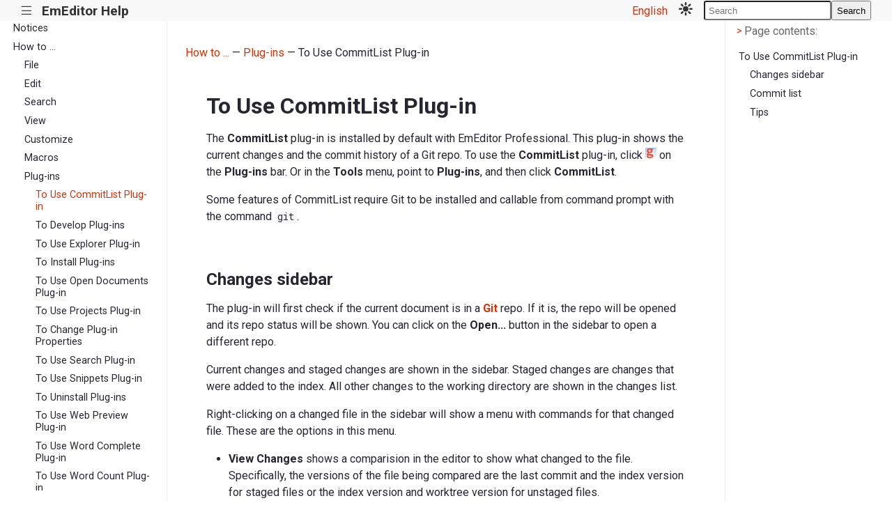

--- FILE ---
content_type: text/html; charset=utf-8
request_url: https://www.emeditor.org/en/howto/plugin/plugin_commit_list.html
body_size: 4415
content:
<!doctype html><html lang=en data-content_root=../../><meta charset=utf-8><meta name=viewport content="width=device-width,initial-scale=1"><meta name=viewport content="width=device-width,initial-scale=1"><title>To Use CommitList Plug-in &#8212; EmEditor Help</title><link rel=stylesheet href="../../_static/pygments.css?v=b86133f3"><link rel=stylesheet href="../../_static/basic_mod.css?v=e117dc7c"><link rel=stylesheet href="../../_static/custom.css?v=c2161056"><script src="../../_static/documentation_options.js?v=7f41d439"></script><script src="../../_static/doctools.js?v=9bcbadda"></script><script src="../../_static/sphinx_highlight.js?v=dc90522c"></script><meta name=description content="To Use CommitList Plug-in &#8212; EmEditor Help"><link rel=preload as=style href='https://fonts.googleapis.com/css2?family=Roboto&family=Roboto:wght@700&family=Roboto+Mono&family=Noto+Sans+JP&display=swap' referrerpolicy=no-referrer><link rel=stylesheet href="https://fonts.googleapis.com/css2?family=Roboto&family=Roboto:wght@700&family=Roboto+Mono&family=Noto+Sans+JP&display=swap" referrerpolicy=no-referrer><script src=../../_static/js/theme.js></script><script src=../../_static/js/petite-vue.js></script><script src=../../_static/scripts.js></script><script>function getPageName(){return"howto/plugin/plugin_commit_list"}</script><link rel=canonical href=https://www.emeditor.org/howto/plugin/plugin_commit_list.html><link rel=icon href=../../_static/favicon.ico><link rel=index title=Index href=../../genindex.html><link rel=search title=Search href=../../search.html><link rel=next title="To Develop Plug-ins" href=plugin_develop.html><link rel=prev title=Plug-ins href=index.html><body data-dark_mode_code_blocks=true><div id=top_nav><nav><p id=toggle_sidebar><a href=# title="Toggle sidebar">|||</a><h1><a href=../../index.html title="Go to homepage">EmEditor Help</a></h1><div id=languageDropdown class=languageDropdown><a href=# id=languageDropdown-title>English</a><div class=languageDropdown-content><a href=# id=languageDropdown-en>English</a>
<a href=# id=languageDropdown-ja>日本語</a>
<a href=# id=languageDropdown-ko>한국어</a>
<a href=# id=languageDropdown-zh-cn>简体中文</a>
<a href=# id=languageDropdown-zh-tw>繁體中文</a></div></div>&nbsp;&nbsp;&nbsp;&nbsp;<a id=mode_toggle href=# @click.prevent=handleClick :title=mode>
<template v-if="mode == 'light'"><img src=../../_static/mode_toggle_light.svg alt="Mode toggle" style=width:20px>
</template><template v-if="mode == 'dark'"><img src=../../_static/mode_toggle_dark.svg alt="Mode toggle" style=width:20px>
</template><template v-if="mode == 'darkest'"><img src=../../_static/mode_toggle_darkest.svg alt="Mode toggle" style=width:20px></template></a><div class=searchbox_wrapper><div id=searchbox style=display:none role=search><h3 id=searchlabel>Quick search</h3><div class=searchformwrapper><form class=search action=../../search.html><input name=q aria-labelledby=searchlabel autocomplete=off autocorrect=off autocapitalize=off spellcheck=false placeholder=Search>
<button>Search</button></form></div></div></div></nav></div><div class=sphinxsidebar role=navigation aria-label=Main><div class=sphinxsidebarwrapper><ul class=current><li class=toctree-l1><a class="reference internal" href=../../notice/index.html>Notices</a><li class="toctree-l1 current"><a class="reference internal" href=../index.html>How to ...</a><ul class=current><li class=toctree-l2><a class="reference internal" href=../file/index.html>File</a><li class=toctree-l2><a class="reference internal" href=../edit/index.html>Edit</a><li class=toctree-l2><a class="reference internal" href=../search/index.html>Search</a><li class=toctree-l2><a class="reference internal" href=../view/index.html>View</a><li class=toctree-l2><a class="reference internal" href=../customize/index.html>Customize</a><li class=toctree-l2><a class="reference internal" href=../macro/index.html>Macros</a><li class="toctree-l2 current"><a class="reference internal" href=index.html>Plug-ins</a><ul class=current><li class="toctree-l3 current"><a class="current reference internal" href=#>To Use CommitList Plug-in</a><li class=toctree-l3><a class="reference internal" href=plugin_develop.html>To Develop Plug-ins</a><li class=toctree-l3><a class="reference internal" href=plugin_explorer.html>To Use Explorer Plug-in</a><li class=toctree-l3><a class="reference internal" href=plugin_install.html>To Install Plug-ins</a><li class=toctree-l3><a class="reference internal" href=plugin_opendocuments.html>To Use Open Documents Plug-in</a><li class=toctree-l3><a class="reference internal" href=plugin_projects.html>To Use Projects Plug-in</a><li class=toctree-l3><a class="reference internal" href=plugin_prop.html>To Change Plug-in Properties</a><li class=toctree-l3><a class="reference internal" href=plugin_search.html>To Use Search Plug-in</a><li class=toctree-l3><a class="reference internal" href=plugin_snippets.html>To Use Snippets Plug-in</a><li class=toctree-l3><a class="reference internal" href=plugin_uninstall.html>To Uninstall Plug-ins</a><li class=toctree-l3><a class="reference internal" href=plugin_webpreview.html>To Use Web Preview Plug-in</a><li class=toctree-l3><a class="reference internal" href=plugin_wordcomplete.html>To Use Word Complete Plug-in</a><li class=toctree-l3><a class="reference internal" href=plugin_wordcount.html>To Use Word Count Plug-in</a><li class=toctree-l3><a class="reference internal" href=plugin_chat_with_ai.html>To use Chat with AI plug-in</a></ul><li class=toctree-l2><a class="reference internal" href=../window/index.html>Window</a><li class=toctree-l2><a class="reference internal" href=../offline_registration/index.html>Offline Registration</a><li class=toctree-l2><a class="reference internal" href=../stripe_sign_in/index.html>Signing into EmEditor with Stripe</a></ul><li class=toctree-l1><a class="reference internal" href=../../cmd/index.html>Command Reference</a><li class=toctree-l1><a class="reference internal" href=../../dlg/index.html>Dialog Boxes</a><li class=toctree-l1><a class="reference internal" href=../../macro/index.html>Macro Reference</a><li class=toctree-l1><a class="reference internal" href=../../plugin/index.html>Plug-in Reference</a><li class=toctree-l1><a class="reference internal" href=../../purchase/index.html>How to Purchase</a><li class=toctree-l1><a class="reference internal" href=../../history/index.html>History</a><li class=toctree-l1><a class="reference internal" href=../../support/registered_devices.html>Registered Devices page</a><li class=toctree-l1><a class="reference internal" href=../../support/subscriptions.html>Stripe Subscriptions page</a><li class=toctree-l1><a class="reference internal" href=../../support/index.html>Support</a><li class=toctree-l1><a class="reference internal" href=../../glossary/index.html>Glossary</a><li class=toctree-l1><a class="reference internal" href=../file/file_commandline.html>Using Command Line Options</a><li class=toctree-l1><a class="reference internal" href=../../about/index.html>About EmEditor Help</a></ul></div></div><div class=document><div style=margin-left:2vw><p><a href=../index.html>How to ...</a> &mdash;
<a href=index.html>Plug-ins</a> &mdash;
To Use CommitList Plug-in</div><div class=documentwrapper><div class=bodywrapper><div class=body role=main><section id=to-use-commitlist-plug-in><h1>To Use CommitList Plug-in<a class=headerlink href=#to-use-commitlist-plug-in title="Link to this heading">¶</a></h1><p>The <strong>CommitList</strong> plug-in is installed by default with EmEditor Professional. This plug-in shows the current changes and the commit history of a Git repo. To use the <strong>CommitList</strong> plug-in, click <img alt=CommitList src=../../_images/plugin_commit_list.png> on the <strong>Plug-ins</strong> bar. Or in the <strong>Tools</strong> menu, point to <strong>Plug-ins</strong>, and then click <strong>CommitList</strong>.<p>Some features of CommitList require Git to be installed and callable from command prompt with the command <code class="docutils literal notranslate"><span class=pre>git</span></code>.<section id=changes-sidebar><h2>Changes sidebar<a class=headerlink href=#changes-sidebar title="Link to this heading">¶</a></h2><p>The plug-in will first check if the current document is in a <strong><a class="reference external" href=https://git-scm.com/>Git</a></strong> repo. If it is, the repo will be opened and its repo status will be shown. You can click on the <strong>Open...</strong> button in the sidebar to open a different repo.<p>Current changes and staged changes are shown in the sidebar. Staged changes are changes that were added to the index. All other changes to the working directory are shown in the changes list.<p>Right-clicking on a changed file in the sidebar will show a menu with commands for that changed file. These are the options in this menu.<ul class=simple><li><p><strong>View Changes</strong> shows a comparision in the editor to show what changed to the file. Specifically, the versions of the file being compared are the last commit and the index version for staged files or the index version and worktree version for unstaged files.<li><p><strong>Open File</strong> opens that file in the editor.<li><p><strong>Stage</strong> and <strong>Unstage</strong> are equivalent to the commands <code class="docutils literal notranslate"><span class=pre>git</span> <span class=pre>add</span></code> and <code class="docutils literal notranslate"><span class=pre>git</span> <span class=pre>reset</span></code>.<li><p><strong>Undo Changes</strong> can be selected on unstaged files. It calls <code class="docutils literal notranslate"><span class=pre>git</span> <span class=pre>checkout</span></code> to overwrite the file with the contents in the index. Untracked files are deleted.<li><p>If a submodule is listed, <strong>Update Submodule</strong> will call <a class="reference external" href=https://git-scm.com/docs/git-submodule#Documentation/git-submodule.[base64]><code class="docutils literal notranslate"><span class=pre>git</span> <span class=pre>submodule</span> <span class=pre>update</span> <span class=pre>--init</span></code></a> to update the files in the submodule to its current <code class="docutils literal notranslate"><span class=pre>HEAD</span></code>.<li><p><strong>Refresh</strong> will refresh the changed files list.</ul><p>CommitList monitors the file system so that if a file in the repo directory was modified by an external program, the sidebar is refreshed.<p>The <strong>Pull</strong> button pulls changes from the remote to the local repo. <strong>Push</strong> sends local changes to the remote repo. If the current branch is not associated with an upstream branch, the upstream branch will be created before pushing changes to it. These commands print a message to the status bar on completion.<p>The <strong>Pull</strong> and <strong>Push</strong> buttons may also display a number to indicate the number of commits behind or ahead of the upstream branch. "Pull (1)" means that there is 1 commit to pull and "Push (1)" means that there is 1 commit to push. The <strong>Autofetch</strong> option in the menu is useful for updating these numbers periodically.<p>You can click on the <strong>></strong> button to access more commands.<ul class=simple><li><p><strong>Refresh</strong> refreshes the changed files list.<li><p><strong>Command Output</strong> shows the output of previous commands.<li><p>The <strong>Status</strong> command prints the output of <code class="docutils literal notranslate"><span class=pre>git</span> <span class=pre>status</span></code>.<li><p>The <strong>Fetch</strong> command updates your remote-tracking branches.<li><p><strong>Open Repo Folder</strong> opens the repo folder in File Explorer.<li><p>If the current branch has an upstream branch, <strong>Open Repo Website</strong> opens the project's source control and collaboration website, like GitHub, in the web browser.<li><p>If <strong>Autofetch</strong> is enabled, <code class="docutils literal notranslate"><span class=pre>git</span> <span class=pre>fetch</span></code> is called every 3 minutes.<li><p><strong>Help</strong> opens this page.</ul><p>You can change the current branch with the dropdown menu. Changing the branch is equivalent to the command <code class="docutils literal notranslate"><span class=pre>git</span> <span class=pre>checkout</span> <span class=pre>branch</span></code>. Conflicting changes will prevent you from checking out a branch.<p>The edit control below the branch dropdown is where you can write a commit message. Click on <strong>Commit Staged</strong>/<strong>Commit All</strong> to either commit the staged changes or to stage all changes and commit. The commit will be made to the currently selected branch.</section><section id=commit-list><h2>Commit list<a class=headerlink href=#commit-list title="Link to this heading">¶</a></h2><p>Click on the <strong>Commit List</strong> button to view the commit history. When a commit is selected, the right panel displays the commit details and the list of files changed on this commit. Right-click on a file in the list and select <strong>Compare with Previous</strong> to see what changed to the file on this commit.<p>In the commit list, you can right-click on a commit and select <strong>Copy</strong> to copy the commit details. <strong>Browse Files At Commit</strong> will show the directory tree when the commit was made. And <strong>Compare Commits</strong> will show you the differences between two commits.<p>You can checkout the commit with <strong>Checkout (--detach)</strong>, which creates a detached HEAD. If you want to create a new branch from the commit, select <strong>Create New Branch...</strong>.<p>You can filter the list by clicking on <strong>Filter History…</strong>. Enter the <strong>Filter String</strong>, select a <strong>Filter By</strong> option, then click <strong>Filter</strong>. The commit list now only shows commits that match the filter. The <strong>Cancel Filter</strong> button next to the <strong>Filter History…</strong> button cancels the filter.<p>The left panel shows a list of branches in the repo. The context menu shows commands relating to branches.<ul class=simple><li><p><strong>View Branch</strong>: Show the list of commits for that branch.<li><p><strong>Compare Branches</strong>: When two branches are selected, you can compare the files between those branches.<li><p><strong>Refresh</strong>: Refreshes the information displayed in the CommitList bar<li><p><strong>Checkout Branch</strong>: Switch to the branch<li><p><strong>Create New Branch...</strong>: Create new branch from the selected branch and checkout the new branch.<li><p><strong>Delete Branch</strong>: Delete the selected branch<li><p><strong>Delete Remote Branch</strong>: Deletes the remote branch that is tracked by the branch. (Calls the command <code class="docutils literal notranslate"><span class=pre>git</span> <span class=pre>push</span> <span class=pre>-v</span> <span class=pre>&lt;upstream></span> <span class=pre>--delete</span> <span class=pre>&lt;branch></span></code>)</ul><p>If a file that is in the current repo is opened in the editor, the <strong>View History For Current Document</strong> button can be selected. It lists any commits that include changes to the current file. Right-clicking on a commit will show four options. <strong>Show Commit</strong> jumps to that commit in the main commit list. <strong>Compare with Previous</strong> compares the file with its previous revision. <strong>Compare File at Commits</strong> compares the file at two different commits. <strong>Compare with File in Working Tree</strong> compares the file at the selected commit and the work tree version.</section><section id=tips><h2>Tips<a class=headerlink href=#tips title="Link to this heading">¶</a></h2><ul class=simple><li><p>Press the <strong>F6</strong> key or <strong>ESC</strong> key to set the keyboard focus back to the editor.</ul></section></section><div class=clearer></div></div></div></div><div id=show_right_sidebar><p><a class=toggle_right_sidebar href=#><span class=icon>&lt;</span><span>Page contents</span></a></div><div id=right_sidebar><p><a class=toggle_right_sidebar href=#><span class=icon>></span><span>Page contents:</span></a><div class=page_toc><ul><li><a class="reference internal" href=#>To Use CommitList Plug-in</a><ul><li><a class="reference internal" href=#changes-sidebar>Changes sidebar</a><li><a class="reference internal" href=#commit-list>Commit list</a><li><a class="reference internal" href=#tips>Tips</a></ul></ul></div></div><div class=clearer></div></div><div class=footer role=contentinfo>&#169; Copyright 2025 Emurasoft.</div><div style=padding-bottom:50px>

--- FILE ---
content_type: application/javascript; charset=utf-8
request_url: https://www.emeditor.org/en/_static/sphinx_highlight.js?v=dc90522c
body_size: 650
content:
"use strict";const SPHINX_HIGHLIGHT_ENABLED=!0,_highlight=(e,t,n,s)=>{if(e.nodeType===Node.TEXT_NODE){{const i=e.nodeValue,o=e.parentNode,a=i.toLowerCase().indexOf(n);if(a>=0&&!o.classList.contains(s)&&!o.classList.contains("nohighlight")){let r;const c=o.closest("body, svg, foreignObject"),l=c&&c.matches("svg");l?r=document.createElementNS("http://www.w3.org/2000/svg","tspan"):(r=document.createElement("span"),r.classList.add(s)),r.appendChild(document.createTextNode(i.substr(a,n.length)));const d=document.createTextNode(i.substr(a+n.length));if(o.insertBefore(r,o.insertBefore(d,e.nextSibling)),e.nodeValue=i.substr(0,a),_highlight(d,t,n,s),l){const e=document.createElementNS("http://www.w3.org/2000/svg","rect"),n=o.getBBox();e.x.baseVal.value=n.x,e.y.baseVal.value=n.y,e.width.baseVal.value=n.width,e.height.baseVal.value=n.height,e.setAttribute("class",s),t.push({parent:o,target:e})}}}}else e.matches&&!e.matches("button, select, textarea")&&e.childNodes.forEach(e=>_highlight(e,t,n,s))},_highlightText=(e,t,n)=>{let s=[];_highlight(e,s,t,n),s.forEach(e=>e.parent.insertAdjacentElement("beforebegin",e.target))},SphinxHighlight={highlightSearchWords:()=>{if(!SPHINX_HIGHLIGHT_ENABLED)return;const e=new URL(window.location),o=localStorage.getItem("sphinx_highlight_terms")||e.searchParams.get("highlight")||"";localStorage.removeItem("sphinx_highlight_terms"),e.searchParams.delete("highlight"),window.history.replaceState({},"",e);const t=o.toLowerCase().split(/\s+/).filter(e=>e);if(t.length===0)return;const n=document.querySelectorAll("div.body"),i=n.length?n[0]:document.querySelector("body");window.setTimeout(()=>{t.forEach(e=>_highlightText(i,e,"highlighted"))},10);const s=document.getElementById("searchbox");if(s===null)return;s.appendChild(document.createRange().createContextualFragment('<p class="highlight-link"><a href="javascript:SphinxHighlight.hideSearchWords()">'+_("Hide Search Matches")+"</a></p>"))},hideSearchWords:()=>{document.querySelectorAll("#searchbox .highlight-link").forEach(e=>e.remove()),document.querySelectorAll("span.highlighted").forEach(e=>e.classList.remove("highlighted")),localStorage.removeItem("sphinx_highlight_terms")},initEscapeListener:()=>{if(!DOCUMENTATION_OPTIONS.ENABLE_SEARCH_SHORTCUTS)return;document.addEventListener("keydown",e=>{if(BLACKLISTED_KEY_CONTROL_ELEMENTS.has(document.activeElement.tagName))return;if(e.shiftKey||e.altKey||e.ctrlKey||e.metaKey)return;DOCUMENTATION_OPTIONS.ENABLE_SEARCH_SHORTCUTS&&e.key==="Escape"&&(SphinxHighlight.hideSearchWords(),e.preventDefault())})}};_ready(()=>{typeof Search=="undefined"&&SphinxHighlight.highlightSearchWords(),SphinxHighlight.initEscapeListener()})